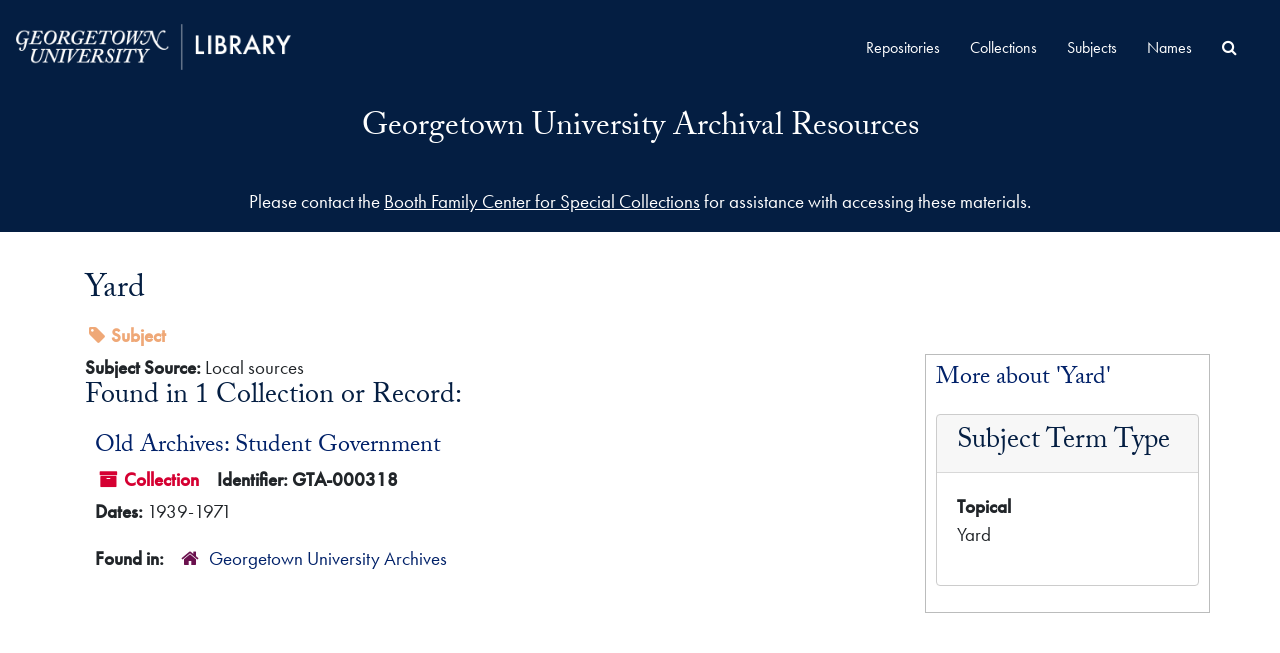

--- FILE ---
content_type: text/html;charset=utf-8
request_url: https://findingaids.library.georgetown.edu/subjects/126738
body_size: 16905
content:
<!DOCTYPE html>
<html lang="en">
<head>
	<meta charset="utf-8"/>
	<meta http-equiv="X-UA-Compatible" content="IE=edge"/>
	<meta name="viewport" content="width=device-width, initial-scale=1">
	<link rel="shortcut icon" type="image/x-icon" href="/assets/laufavicon.ico">
	<title>Yard | Georgetown University Archival Resources</title>
	<meta name="csrf-param" content="authenticity_token" />
<meta name="csrf-token" content="TWDtZB3TelHD/dpCPGowJ3OhluRcIjFrfw8rQQWyUMUTRUcDfFLcUeSeZpcAUHdzz1UdB5qPDZEu7feUr2PQwQ==" />

		<meta name="referrer" content="origin-when-cross-origin" />

	<script>
	 var APP_PATH = '/';
	 var SHOW_IDENTIFIERS_IN_TREE = false;
	</script>

	<link rel="stylesheet" media="all" href="/assets/application-06bee93749fb0307ddd1eb45f8e45e1cd2057b711f981d5181c4aef99ba423ed.css" />
	<script src="/assets/application-589dd4e86c691634ac2aec1683b4c758133e463261a6795a9e45d0f75b93fad7.js"></script>
  <script src="/assets/gucustom.js"></script>
        
  

		<!-- Begin plugin layout -->
		<link rel="stylesheet" type="text/css" href="/assets/theme.css">
<script>
  (function(i,s,o,g,r,a,m){i['GoogleAnalyticsObject']=r;i[r]=i[r]||function(){
  (i[r].q=i[r].q||[]).push(arguments)},i[r].l=1*new Date();a=s.createElement(o),
  m=s.getElementsByTagName(o)[0];a.async=1;a.src=g;m.parentNode.insertBefore(a,m)
  })(window,document,'script','//www.google-analytics.com/analytics.js','ga');

  ga('create', 'UA-397597-20', 'auto');
  ga('send', 'pageview');
</script>
		<!-- End plugin layout -->
		<!-- Begin plugin layout -->
		
		<!-- End plugin layout -->

<!-- HTML5 shim and Respond.js for IE8 support of HTML5 elements and media queries -->
<!-- WARNING: Respond.js doesn't work if you view the page via file:// -->
<!--[if lt IE 9]>
	<script src="https://oss.maxcdn.com/html5shiv/3.7.3/html5shiv.min.js"></script>
	<script src="https://oss.maxcdn.com/respond/1.4.2/respond.min.js"></script>
<![endif]-->
</head>

<body class="min-h-screen d-flex flex-column">

		<!-- Begin plugin layout -->
		
		<!-- End plugin layout -->
		<!-- Begin plugin layout -->
		
		<!-- End plugin layout -->

	<div class="skipnav">
  <a class="sr-only sr-only-focusable" href="#maincontent">Skip to main content</a>
</div>


	<div class="container-fluid no-pad">
		<section  id="header">
  <div class="branding-container navbar-branding">
    <div class="gulogo">
      <a class="gulogo-link" href="https://www.library.georgetown.edu" title="Georgetown University Library Website"><img alt="Georgetown University Library Website" src="/assets/Georgetown_H_Library_1c-whiteCMYK.png" /></a>
    </div>
    <div class="row branding-title">
      <div class="col-sm-9 h1">
          <a title="Return to the ArchivesSpace homepage" href="https://findingaids.library.georgetown.edu"> Georgetown University Archival Resources</a> 
          
      </div>
    </div>
  </div>
</section>
		<section id="navigation">
  <nav class="navbar navbar-expand-lg navbar-default" aria-label="top-level navigation">
    <div class="collapse navbar-collapse top-bar" id="collapsemenu">
      <ul class="nav navbar-nav mr-auto">
          <li class="nav-item">
            <a class="nav-link" href="/repositories">Repositories</a>
          </li>
          <li class="nav-item">
            <a class="nav-link" href="/repositories/resources">Collections</a>
          </li>
          <li class="nav-item">
            <a class="nav-link" href="/subjects">Subjects</a>
          </li>
          <li class="nav-item">
            <a class="nav-link" href="/agents">Names</a>
          </li>
            <li class="nav-item"><a class="nav-link" href="/search?reset=true" title="Search All Archival Resources">
              <span class="fa fa-search" aria-hidden="true"></span>
              <span class="sr-only">Search All Archival Resources</span>
            </a>
          </li>
      </ul>
    </div>
    <button type="button" class="navbar-toggler" data-toggle="collapse" data-target="#collapsemenu" aria-expanded="false">
      <span class="sr-only">Navigation menu for smaller devices</span>
      <span class="icon-bar"></span>
      <span class="icon-bar"></span>
      <span class="icon-bar"></span>
    </button>
  </nav>
</section>
	</div>

	<div class="gu-ask-us container-fluid no-pad">
		Please contact the <a href="https://www.library.georgetown.edu/special-collections/using/requests/information">Booth Family Center for Special Collections</a> for assistance with accessing these materials.
	</div>

	<section id="content" class="container">
		<a name="maincontent" id="maincontent"></a>
		
		<div id="main-content">
  <div class="row" id="info_row">
    <div class="information col-sm-7">
      

<h1>
    Yard
</h1>


<div class="badge-and-identifier">
  <div class="record-type-badge subject">
    <i class="fa fa-tag"></i>&#160;Subject 
  </div>
</div>

    </div>
    <div class="page_actions col-sm-5 right">
      <div title="Page Actions" class="d-flex justify-content-end">
    <div class="large-badge text-center resource p-1">
            <a id="staff-link" href="#" class="btn btn-default page_action staff d-none" target="_blank">
        <i class="fa fa-pencil fa-3x"></i>
        <br/>
        Staff Only
    </a>

    </div>
</div>

    </div>
  </div>
  <div class="row align-items-start">
    <div class="information col-sm-9">
      <div class="clear">
        <span class="inline-label clear">Subject Source: </span>Local sources
      </div>
        <h2>Found in 1 Collection or Record:</h2>
  
       <div class="recordrow" style="clear:both" data-uri="/repositories/12/resources/11048">
    

<h3>
    <a class="record-title" href="/repositories/12/resources/11048">
      Old Archives: Student Government
    </a>
</h3>


<div class="badge-and-identifier">
  <div class="record-type-badge resource">
    <i class="fa fa-archive"></i>&#160;Collection 
  </div>
    <div class="identifier">
      <span class="id-label">Identifier:</span>&#160;<span class="component">GTA-000318</span>
    </div>
</div>

    <div class="recordsummary" style="clear:both">


    <div class="dates">
        <strong>Dates: </strong>
      1939-1971
    </div>

  <div class="staff-hidden d-none">
  </div>

    

  <div class="result_context">
      <strong>Found in: </strong>
<span class="repo_name">
  <span class='record-type-badge repository' aria-hidden='true'>       <i class='fa fa-home'></i>     </span>
  <a href="/repositories/12">Georgetown University Archives </a>
</span>

  </div>




</div>



   </div>

  

    </div>
    <div id="sidebar" class="col-sm-3 sidebar sidebar-container">
      <h3>More about 'Yard'</h3>
      <div class="acc_holder clear" >
        <div class="panel-group" id="res_accordion">
              <div class="card">
    <div class="card-header">
      <h2 class="card-title mb-0">
        <a class="accordion-toggle" data-toggle="collapse" data-target="#subject_terms" aria-controls="subject_terms" aria-expanded="true">
          <span class="translation_missing" title="translation missing: en.subject_term_type">Subject Term Type</span>
        </a>
      </h2>
    </div>
    <div id="subject_terms" class="collapse show note_panel">
      <div class="card-body">
        <dl>
    <dt>Topical</dt>
    <dd>Yard</dd>
</dl>
      </div>
    </div>
  </div>

        </div>
      </div>
      <script type="text/javascript" >
        initialize_accordion(".note_panel", "Expand All" , "Collapse All", true);
      </script>
        
<div class="filters my-3">
</div>


    </div>
  </div>
</div>

	</section>

	<script  type="text/javascript" >
		$(".upper-record-details .note-content").each(function(index, element){$(this).readmore(1000)});
	</script>

	<footer>
  <div class="panel-footer gureps">
    <div class="gulogo branding-container">
      <a class="gureplogo" href="https://www.library.georgetown.edu/special-collections" title="Booth Family Center for Special Collections"><img alt="Booth Family Center for Special Collections Logo" src="/assets/bfcsc-logo-small-inverted.png" /></a>
      <a class="gureplogo" href="https://bioethics.georgetown.edu/" title="Bioethics Research Library at Georgetown University"><img alt="Bioethics Research Library at Georgetown University Logo" src="/assets/brl-logo-40ht.png" /></a>
    </div>
  </div>
  <div class="site-footer">
    <div class="container">
        <div class="site-footer__top clearfix">
            <section class="row region region-footer-first g-0">
                <div id="block-footercontacts" class="block block-block-content block-block-contentc9c5d493-9d79-49a0-82f1-3a065a75ff5c">
                    <div class="content">
                        <div class="clearfix text-formatted field field--name-body field--type-text-with-summary field--label-hidden field__item">
                            <ul>
                                <li><a href="https://www.library.georgetown.edu/contact">Contact Us</a></li>
                                <li><a href="https://www.library.georgetown.edu/directory">Directory</a></li>
                                <li><a href="https://www.library.georgetown.edu/visitors">Visit</a></li>
                                <li><a href="https://www.library.georgetown.edu/directions">Maps</a></li>
                            </ul>
                        </div>
                    </div>
                </div>
            </section>
            <section class="row region region-footer-second g-0">
                <div id="block-footernav" class="block block-block-content block-block-contentedda6cd3-125a-47b9-b83c-cb70ab57ac99">
                    <div class="content">
                        <div class="clearfix text-formatted field field--name-body field--type-text-with-summary field--label-hidden field__item">
                            <ul>
                                <li><a href="https://www.library.georgetown.edu/services">Services</a></li>
                                <li><a href="https://www.library.georgetown.edu/research">Research</a></li>
                                <li><a href="https://www.library.georgetown.edu/collections">Collections</a></li>
                                <li><a href="https://www.library.georgetown.edu/spaces">Spaces</a></li>
                                <li><a href="https://www.library.georgetown.edu/about">About</a></li>
                            </ul>
                        </div>

                    </div>
                </div>
            </section>
            <section class="row region region-footer-third g-0">
                <div id="block-footersocialmedia" class="block block-block-content block-block-contentf6de8f7f-43cb-465f-b2ad-9f0528bd5ee1">
                    <div class="content">
                        <div class="clearfix text-formatted field field--name-body field--type-text-with-summary field--label-hidden field__item">
                            <ul aria-label="Georgetown University Library Social Media Links">
                                <li class="menu-item"><a href="https://www.facebook.com/gulibrary"><svg enable-background="new 0 0 30 30" version="1.1" viewBox="0 0 30 30" x="0px" xml:space="preserve" xmlns="http://www.w3.org/2000/svg" xmlns:xlink="http://www.w3.org/1999/xlink" y="0px">
                                <title></title>
                                <path d="M23.5,5.5H6.6C6,5.5,5.5,6,5.5,6.6v16.9c0,0.6,0.5,1,1.1,1h9.1v-7.3h-2.5v-2.9h2.5v-2.1c0-2.5,1.5-3.8,3.7-3.8c0.7,0,1.5,0,2.2,0.1v2.6h-1.5c-1.2,0-1.4,0.6-1.4,1.4v1.8h2.8l-0.4,2.9h-2.5v7.3h4.9c0.6,0,1-0.5,1-1V6.6C24.5,6,24,5.5,23.5,5.5z" fill="#FFFFFF"></path></svg><span>Facebook</span></a></li>
                                <li class="menu-item"><a href="https://twitter.com/gtownlibrary"><svg enable-background="new 0 0 30 30" version="1.1" viewBox="0 -40 448 700" x="0px" xml:space="preserve" y="0px" xmlns:xlink="http://www.w3.org/1999/xlink"><title>X</title><path fill="#FFFFFF" d="M389.2 48h70.6L305.6 224.2 487 464H345L233.7 318.6 106.5 464H35.8L200.7 275.5 26.8 48H172.4L272.9 180.9 389.2 48zM364.4 421.8h39.1L151.1 88h-42L364.4 421.8z"></path></svg><span>X</span></a></li>
                                <li class="menu-item"><a href="https://www.instagram.com/gtownlibrary/"><svg enable-background="new 0 0 30 30" version="1.1" viewBox="0 0 30 30" x="0px" xml:space="preserve" xmlns="http://www.w3.org/2000/svg" xmlns:xlink="http://www.w3.org/1999/xlink" y="0px">
                                <title></title>
                                <path d="M15,5.5c-2.6,0-2.9,0-3.9,0.1c-1,0-1.7,0.2-2.3,0.4C8.2,6.2,7.6,6.6,7.1,7.1S6.2,8.2,6,8.8c-0.2,0.6-0.4,1.3-0.4,2.3c-0.1,1-0.1,1.3-0.1,3.9s0,2.9,0.1,3.9c0,1,0.2,1.7,0.4,2.3c0.2,0.6,0.6,1.2,1.1,1.7s1.1,0.9,1.7,1.1c0.6,0.2,1.3,0.4,2.3,0.4s1.3,0.1,3.9,0.1s2.9,0,3.9-0.1c1,0,1.7-0.2,2.3-0.4c0.6-0.2,1.2-0.6,1.7-1.1s0.9-1.1,1.1-1.7c0.2-0.6,0.4-1.3,0.4-2.3s0.1-1.3,0.1-3.9s0-2.9-0.1-3.9c0-1-0.2-1.7-0.4-2.3c-0.2-0.6-0.6-1.2-1.1-1.7S21.8,6.2,21.2,6c-0.6-0.2-1.3-0.4-2.3-0.4C17.9,5.5,17.6,5.5,15,5.5 M15,7.2c2.5,0,2.8,0,3.8,0.1c0.9,0,1.4,0.2,1.8,0.3C21,7.8,21.4,8,21.7,8.3s0.5,0.7,0.7,1.1c0.1,0.3,0.3,0.8,0.3,1.8s0.1,1.3,0.1,3.9c0,2.5,0,2.8-0.1,3.8c0,0.9-0.2,1.4-0.3,1.8c-0.2,0.4-0.4,0.8-0.7,1.1c-0.3,0.3-0.6,0.5-1.1,0.7c-0.3,0.1-0.8,0.3-1.8,0.3s-1.3,0.1-3.8,0.1s-2.8,0-3.8-0.1c-0.9,0-1.4-0.2-1.8-0.3c-0.4-0.2-0.8-0.4-1.1-0.7c-0.3-0.3-0.5-0.7-0.7-1.1c-0.1-0.3-0.3-0.8-0.3-1.8s-0.1-1.3-0.1-3.8s0-2.8,0.1-3.9c0-0.9,0.2-1.4,0.3-1.8C7.8,9,8,8.6,8.3,8.3C8.6,8,8.9,7.8,9.4,7.6c0.3-0.1,0.8-0.3,1.8-0.3C12.2,7.2,12.5,7.2,15,7.2M15,18.2c-1.7,0-3.2-1.4-3.2-3.2s1.4-3.2,3.2-3.2s3.2,1.4,3.2,3.2S16.7,18.2,15,18.2 M15,10.1c-2.7,0-4.9,2.2-4.9,4.9s2.2,4.9,4.9,4.9s4.9-2.2,4.9-4.9S17.7,10.1,15,10.1 M21.2,9.9c0,0.6-0.5,1.1-1.1,1.1c-0.6,0-1.1-0.5-1.1-1.1c0-0.6,0.5-1.1,1.1-1.1C20.7,8.8,21.2,9.3,21.2,9.9" fill="#FFFFFF"></path></svg><span>Instagram</span></a></li>
                                <li class="menu-item"><a href="https://www.youtube.com/c/georgetownuniversitylibrary"><svg enable-background="new 0 0 30 30" version="1.1" viewBox="0 0 30 30" x="0px" xml:space="preserve" xmlns="http://www.w3.org/2000/svg" xmlns:xlink="http://www.w3.org/1999/xlink" y="0px">
                                <title></title>
                                <path d="M27.6,10c0,0-0.3-1.7-1.1-2.5c-1-1.1-2.1-1.1-2.6-1.1c-3.5-0.3-9-0.3-9-0.3l0,0c0,0-5.4,0-9,0.3c-0.6,0-1.6,0-2.7,1.1c-0.8,0.8-1,2.5-1,2.5s-0.3,2-0.3,4.1V16c0,2,0.3,4.1,0.3,4.1s0.3,1.7,1.1,2.5c1,1.1,2.3,1,2.9,1.1C8.3,23.9,15,24,15,24s5.4,0,9.1-0.3c0.5-0.1,1.6-0.1,2.6-1.1c0.8-0.8,1.1-2.5,1.1-2.5s0.3-2,0.3-4.1v-1.9C27.9,12,27.6,10,27.6,10z M12.3,18.6v-7.2l6.9,3.4L12.3,18.6z" fill="#FFFFFF"></path></svg><span>YouTube</span></a></li>
                            </ul>
                        </div>
                    </div>
                </div>
            </section>
            <section class="row region region-footer-fourth g-0">
                <div id="block-footeraddress" class="block block-block-content block-block-content4de98366-3305-44ad-8c0f-4a6ff93bf4d9">
                    <div class="content">
                        <div class="clearfix text-formatted field field--name-body field--type-text-with-summary field--label-hidden field__item"><p>Georgetown University Library<br>
                        37th &amp; O Streets, N.W.<br>
                        Washington, D.C. 20057-1174<br>
                            <a href="tel:+12026877607" style="text-decoration:underline;">202-687-7607</a></p>
                        </div>
                    </div>
                </div>
            </section>
        </div>
        <div class="site-footer__bottom">
            <section class="row region region-footer-fifth g-0">
                <div id="block-footerbottom" class="block block-block-content block-block-contentf6c7fbbd-8957-4c1a-b2d6-6ebba79a6ef9">
                    <div class="content">
                        <div class="clearfix text-formatted field field--name-body field--type-text-with-summary field--label-hidden field__item">
                            <ul>
                                <li><a href="https://www.georgetown.edu/privacy-policy/">Privacy Policy</a></li>
                                <li><a href="/copyright">Copyright</a></li>
                                <li><a href="https://accessibility.georgetown.edu/">Web Accessibility</a></li>
                                <li><a href="https://ideaa.georgetown.edu/notice-of-non-discrimination/">Notice of Non-Discrimination</a></li>
                            </ul>
                        </div>
                    </div>
                </div>
            </section>
        </div>
    </div>
</div>
</footer>


			<script>
				FRONTEND_URL = "https://staff.findingaids.library.georgetown.edu";
				RECORD_URI = "/subjects/126738";
				STAFF_LINK_MODE = "edit";
			</script>

</body>
</html>